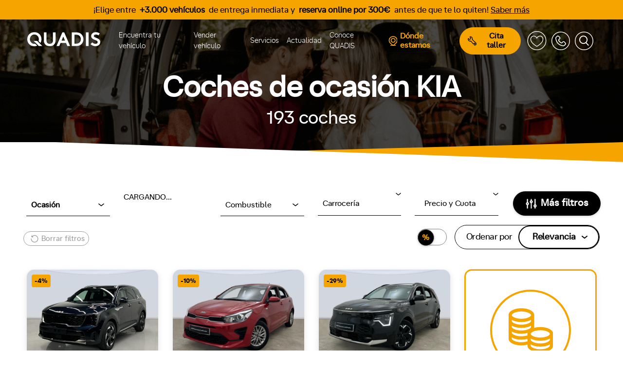

--- FILE ---
content_type: text/css
request_url: https://www.quadis.es/build/assets/SvgLabel-8bcc17f1.css
body_size: 292
content:
.tag-electrico[data-v-9ac83506]{background:#62bfb5}.tag-hibrido-enchufable-phev[data-v-9ac83506]{background:#8d98d0}.tag-gasolina[data-v-9ac83506]{background:#5d995f}.tag-diesel[data-v-9ac83506]{background:#3c3a3a}.tag-hibrido[data-v-9ac83506]{background:#3c41c0}.tag[data-v-9ac83506]{color:#fff;display:inline-block;margin:0 4px 4px 0;padding:4px 10px;border-radius:50px;font-size:10px;font-weight:400;text-transform:uppercase;align-items:center;align-content:center}


--- FILE ---
content_type: text/css
request_url: https://www.quadis.es/build/assets/ContactVehicleModal-bf3345f5.css
body_size: 208
content:
.contact-modal-content[data-v-310c7596]{background:white}.car-card[data-v-310c7596]:hover{box-shadow:none!important}@media (min-width: 990px){.contact-modal-body[data-v-310c7596]{width:53rem}}


--- FILE ---
content_type: application/javascript
request_url: https://www.quadis.es/build/assets/BookModal-9627bd3a.js
body_size: 2882
content:
import{C as g}from"./Car-1bccb578.js";import{x as m,b as l,k,l as x,c as i,d as s,m as r,g as d,v as n,q as w,t as v,C as _,G as b,T as S}from"./vendor-86a7cb37.js";import{_ as C}from"./_plugin-vue_export-helper-c27b6911.js";const E={components:{Car:g},data(){return{isVisible:!1,submitErrors:!1,isSubmited:"No",step:"datos",vehicleid:"",vehicle:null,type:"0",subtype:"0",formData:{name:"",surname:"",tel:"",email:"",call_time:"",checkbox:!1}}},props:{button:{type:String,default:"btn_quadis_reservar"},show:{type:String,default:"false"}},mounted(){this.bindButtonClickEvent(),this.autoShowModalIfShowModal(),this.loadExternalScript("/rxp-hpp.js").then(()=>{}).catch(o=>{console.error("Failed to load external script",o)})},methods:{bindButtonClickEvent(){var o=this;$(document).on("click","."+o.button,function(){o.vehicleid=$(this).attr("id"),o.showModal()})},autoShowModalIfShowModal(){if(this.show=="true"){var o=$("."+this.button);o.length&&(this.vehicleid=o.attr("id"),this.showModal())}},showModal(){var o=this;this.vehicle=null,this.step="datos",$.ajax({url:"/api/vehicles/findById/"+o.vehicleid,method:"GET",processData:!1,contentType:!1,success:function(e){var c,a;switch(o.vehicle=e.vehicle,(a=(c=o.vehicle)==null?void 0:c.type)==null?void 0:a.name){case"Nuevo":case"Nuevos en stock":case"Nueva":case"Nuevas en stock":o.type="1",o.subtype="57";break;case"De ocasión":o.type="5",o.subtype="58";break;case"KM0 / Gerencia":o.type="9",o.subtype="59";break}o.isLoading=!1}}),$("body,html").css("overflow","hidden"),this.isVisible=!0},hideModal(){$("body,html").css("overflow","auto"),this.isVisible=!1},changeStep(o){if(o!=="No"&&o!=="Error"){this.step="pagar";var e=this;$.ajax({url:"/reservar/requestReserva/"+e.vehicle.normalizedDealerId+"/"+o,method:"GET",success:function(c){RealexHpp.setHppUrl("https://hpp.addonpayments.com/pay"),RealexHpp.embedded.init("autoload","iframeId","/reservar/responseReserva/"+e.vehicle.normalizedDealerId+"/"+o,JSON.parse(c))}})}},loadExternalScript(o){return new Promise((e,c)=>{const a=document.createElement("script");a.src=o,a.onload=()=>e(),a.onerror=()=>c(new Error(`Script load error for ${o}`)),document.head.appendChild(a)})}}},I={key:0,id:"contact-modal",class:"quadis-modal"},M={class:"row text-right"},D={class:"contact-modal-body"},N={class:"contact-modal-content h-100 p-2"},q={class:"modal-content px-1 px-md-3 px-lg-1 h-100 mx-auto text-left"},B={class:"mx-auto px-0 px-md-5"},T={class:"mx-3 pt-3 pt-md-0"},V={key:0,class:"contact-modal-list-title d-block text-center"},P={key:1,class:"contact-modal-list-title-2 d-block text-center px-3"},z={key:0},R={key:1},G={class:"row w-100"},j={class:"steps w-100 pt-4"},H={class:"done"},A={key:0},F={key:1},J={class:"row d-lg-flex"},K={key:0,class:"d-none d-lg-block col-5 px-0 pb-3"},L={class:"car-card h-100 float-right",style:{"max-height":"25rem","max-width":"20rem"}},O={class:"col"},U={class:"px-4 px-lg-5"},Q={key:0,class:"contact-modal-bullet-list px-lg-4"},W={class:"pt-2 pb-3"},X={key:0},Y={key:1},Z={key:2},ee={key:1,class:"contact-modal-bullet-list px-lg-4"},se={class:"pb-3 pt-2"},te={class:"contact-modal-bullet-list-number"},oe={key:0},le={key:1},ie={key:2},ne={class:"pb-4"},ae={class:"contact-modal-bullet-list-number"},ce={class:""},re={class:"contact-modal-bullet-list-number"},de={class:"pt-2 book-modal-form"},pe={class:"px-lg-4 pb-4"};function me(o,e,c,a,t,h){const p=m("svg-icon"),y=m("Car"),f=m("modal-form");return l(),k(S,null,{default:x(()=>{var u;return[t.isVisible&&t.vehicle?(l(),i("div",I,[s("div",M,[s("span",{class:"w-100 pr-5 position-relative float-right contact-modal-close",onClick:e[0]||(e[0]=he=>h.hideModal())},[r(p,{icon:"cross",color:"black"})])]),s("div",D,[s("div",N,[s("div",q,[s("div",B,[s("div",T,[t.step=="datos"?(l(),i("span",V,"Estás a un paso de reservar este vehículo")):d("",!0),t.step=="pagar"?(l(),i("span",P,[e[1]||(e[1]=n("Ahora solo tienes que pagar ")),t.vehicle.segment=="motorcycle"?(l(),i("span",z,"100€ por la reserva de tu moto")):(l(),i("span",R,"300€ por la reserva de tu coche"))])):d("",!0),s("div",G,[s("ol",j,[s("li",H,[t.vehicle.segment=="motorcycle"?(l(),i("span",A," Elige moto ")):(l(),i("span",F,"Elige coche"))]),e[3]||(e[3]=s("li",{class:"done"},[s("span",{class:"d-block d-lg-none"},"Datos"),s("span",{class:"d-none d-lg-block"},"Datos personales")],-1)),s("li",{class:w({done:t.step=="pagar"})},e[2]||(e[2]=[s("span",null,"Pago",-1)]),2)])])])]),s("div",J,[t.vehicle?(l(),i("div",K,[s("div",L,[r(y,{type:"",vehicle:t.vehicle,showbuttons:"false"},null,8,["vehicle"])])])):d("",!0),s("div",O,[s("div",U,[e[13]||(e[13]=s("span",{class:"contact-modal-list-subtitle"},"¿Cómo funciona el proceso de reserva?",-1)),t.step=="datos"?(l(),i("ul",Q,[s("li",W,[e[4]||(e[4]=s("span",{class:"contact-modal-bullet-list-number"},"1",-1)),e[5]||(e[5]=n(" Completa tus datos y realiza un pago de ")),t.vehicle.customPrice>0?(l(),i("span",X,v(t.vehicle.customPrice)+"€",1)):t.vehicle.segment=="motorcycle"?(l(),i("span",Y,"100€")):(l(),i("span",Z,"300€")),e[6]||(e[6]=n(", que se descontará del total. "))]),e[7]||(e[7]=s("li",{class:"pb-4 pt-1"},[s("span",{class:"contact-modal-bullet-list-number"},"2"),n(" Si decides cancelar, te reembolsamos el dinero. ")],-1)),e[8]||(e[8]=s("li",{class:""},[s("span",{class:"contact-modal-bullet-list-number"},"3"),n(" Tras el pago, un comercial te contactará para poder continuar con la compra. ")],-1))])):d("",!0),t.step=="pagar"?(l(),i("ul",ee,[s("li",se,[s("span",te,[r(p,{icon:"check"})]),e[9]||(e[9]=n(" Completa tus datos y realiza un pago de ")),t.vehicle.customPrice>0?(l(),i("span",oe,v(t.vehicle.customPrice)+"€",1)):t.vehicle.segment=="motorcycle"?(l(),i("span",le,"100€")):(l(),i("span",ie,"300€")),e[10]||(e[10]=n(", que se descontará del total. "))]),s("li",ne,[s("span",ae,[r(p,{icon:"check"})]),e[11]||(e[11]=n(" Si decides cancelar, te reembolsamos el dinero. "))]),s("li",ce,[s("span",re,[r(p,{icon:"check"})]),e[12]||(e[12]=n(" Tras el pago, un comercial te contactará para poder continuar con la compra. "))])])):d("",!0)]),_(s("div",de,[r(f,{onIsSubmited:h.changeStep,type:t.type,subtype:t.subtype,title:"Datos personales",name_input:"req",tel_input:"req",email_input:"req",checkbox_input:"",vehicleid:t.vehicleid,make:t.vehicle.make,model:t.vehicle.model,version:t.vehicle.version,license_plate:t.vehicle.registrationPlate,vehicle_type:t.vehicle.type.id,concesionarioid:t.vehicle.normalizedDealerId,vogestid:((u=t.vehicle)==null?void 0:u.vogestId)??0,esfurgoneta:t.vehicle.segment!="car",submit_text:"Siguiente",twosteps_form:"true",addonpayments:"true",name_form:"Reservar"},null,8,["onIsSubmited","type","subtype","vehicleid","make","model","version","license_plate","vehicle_type","concesionarioid","vogestid","esfurgoneta"])],512),[[b,t.step=="datos"]]),_(s("div",pe,e[14]||(e[14]=[s("iframe",{id:"iframeId",frameBorder:"0",name:"iframeId",style:{width:"100%",height:"500px"}},null,-1)]),512),[[b,t.step=="pagar"]])])])])])])])):d("",!0)]}),_:1})}const be=C(E,[["render",me],["__scopeId","data-v-dfb0bb55"]]);export{be as default};


--- FILE ---
content_type: application/javascript
request_url: https://www.quadis.es/build/assets/mmenu-dfe3e659.js
body_size: 10867
content:
(function(O){var P={};function v(h){if(P[h])return P[h].exports;var f=P[h]={i:h,l:!1,exports:{}};return O[h].call(f.exports,f,f.exports,v),f.l=!0,f.exports}v.m=O,v.c=P,v.d=function(h,f,u){v.o(h,f)||Object.defineProperty(h,f,{enumerable:!0,get:u})},v.r=function(h){typeof Symbol<"u"&&Symbol.toStringTag&&Object.defineProperty(h,Symbol.toStringTag,{value:"Module"}),Object.defineProperty(h,"__esModule",{value:!0})},v.t=function(h,f){if(1&f&&(h=v(h)),8&f||4&f&&typeof h=="object"&&h&&h.__esModule)return h;var u=Object.create(null);if(v.r(u),Object.defineProperty(u,"default",{enumerable:!0,value:h}),2&f&&typeof h!="string")for(var E in h)v.d(u,E,(function(w){return h[w]}).bind(null,E));return u},v.n=function(h){var f=h&&h.__esModule?function(){return h.default}:function(){return h};return v.d(f,"a",f),f},v.o=function(h,f){return Object.prototype.hasOwnProperty.call(h,f)},v.p="",v(v.s=0)})([function(O,P,v){v.r(P);var h={hooks:{},navbar:{add:!0,title:"Menu",titleLink:"parent"},slidingSubmenus:!0},f={classNames:{divider:"Divider",nolistview:"NoListview",nopanel:"NoPanel",panel:"Panel",selected:"Selected",vertical:"Vertical"},language:null,panelNodetype:["ul","ol","div"],screenReader:{closeSubmenu:"Close submenu",openSubmenu:"Open submenu",toggleSubmenu:"Toggle submenu"}};const u=(s,e)=>{E(s)!="object"&&(s={}),E(e)!="object"&&(e={});for(let t in e)e.hasOwnProperty(t)&&(s[t]===void 0?s[t]=e[t]:E(s[t])=="object"&&u(s[t],e[t]));return s},E=s=>({}).toString.call(s).match(/\s([a-zA-Z]+)/)[1].toLowerCase(),w=()=>"mm-"+V++;let V=0;const R=s=>s.slice(0,9)=="mm-clone-"?s:"mm-clone-"+s,j=s=>s.slice(0,9)=="mm-clone-"?s.slice(9):s,S={},L=(s,e)=>{S[e]===void 0&&(S[e]={}),u(S[e],s)};var U={"Close submenu":"بستن زیرمنو",Menu:"منو","Open submenu":"بازکردن زیرمنو","Toggle submenu":"سوییچ زیرمنو"},Y={"Close submenu":"Submenu sluiten",Menu:"Menu","Open submenu":"Submenu openen","Toggle submenu":"Submenu wisselen"},K={"Close submenu":"Fechar submenu",Menu:"Menu","Open submenu":"Abrir submenu","Toggle submenu":"Alternar submenu"},G={"Close submenu":"Закрыть подменю",Menu:"Меню","Open submenu":"Открыть подменю","Toggle submenu":"Переключить подменю"},X={"Close submenu":"Zatvoriť submenu",Menu:"Menu","Open submenu":"Otvoriť submenu","Toggle submenu":"Prepnúť submenu"};const d=s=>{const e=s.split("."),t=document.createElement(e.shift());return t.classList.add(...e),t},m=(s,e)=>e.length?[].slice.call(s.querySelectorAll(e)):[],c=(s,e)=>{const t=Array.prototype.slice.call(s.children);return e?t.filter(n=>n.matches(e)):t},B=s=>s.filter(e=>!e.matches(".mm-hidden")),D=s=>{let e=[];return B(s).forEach(t=>{e.push(...c(t,"a.mm-listitem__text"))}),e.filter(t=>!t.matches(".mm-btn--next"))},k=(s,e,t)=>{s.matches("."+e)&&s.classList.add(t)};let M={};const T=(s,e,t)=>{typeof s=="number"&&(s="(min-width: "+s+"px)"),M[s]=M[s]||[],M[s].push({yes:e,no:t})},F=(s,e)=>{var t=e.matches?"yes":"no";for(let n=0;n<M[s].length;n++)M[s][n][t]()};var C,N,A,H=function(s,e,t){if(!e.has(s))throw new TypeError("attempted to set private field on non-instance");return e.set(s,t),t},I=function(s,e){if(!e.has(s))throw new TypeError("attempted to get private field on non-instance");return e.get(s)};L({"Close submenu":"Untermenü schließen",Menu:"Menü","Open submenu":"Untermenü öffnen","Toggle submenu":"Untermenü wechseln"},"de"),L(U,"fa"),L(Y,"nl"),L(K,"pt_br"),L(G,"ru"),L(X,"sk");class b{constructor(e,t,n){return C.set(this,void 0),N.set(this,void 0),A.set(this,void 0),this.opts=u(t,h),this.conf=u(n,f),this._api=["i18n","bind","openPanel","closePanel","setSelected"],this.node={},this.hook={},this.node.menu=typeof e=="string"?document.querySelector(e):e,typeof this._deprecatedWarnings=="function"&&this._deprecatedWarnings(),this.trigger("init:before"),this._initObservers(),this._initAddons(),this._initHooks(),this._initAPI(),this._initMenu(),this._initPanels(),this._initOpened(),(()=>{for(let i in M){let a=window.matchMedia(i);F(i,a),a.onchange=o=>{F(i,a)}}})(),this.trigger("init:after"),this}openPanel(e,t=!0,n=!0){if(e){if(e.matches(".mm-panel")||(e=e.closest(".mm-panel")),this.trigger("openPanel:before",[e,{animation:t,setfocus:n}]),e.parentElement.matches(".mm-listitem--vertical"))e.parentElement.classList.add("mm-listitem--opened");else{const i=c(this.node.pnls,".mm-panel--opened")[0];e.matches(".mm-panel--parent")&&i&&i.classList.add("mm-panel--highest");const a=["mm-panel--opened","mm-panel--parent"],o=[];t?a.push("mm-panel--noanimation"):o.push("mm-panel--noanimation"),c(this.node.pnls,".mm-panel").forEach(l=>{l.classList.add(...o),l.classList.remove(...a),l!==i&&l.classList.remove("mm-panel--highest")}),e.classList.add("mm-panel--opened");let r=m(this.node.pnls,"#"+e.dataset.mmParent)[0];for(;r;)r=r.closest(".mm-panel"),r.classList.add("mm-panel--parent"),r=m(this.node.pnls,"#"+r.dataset.mmParent)[0];n&&this.node.pnls.focus()}this.trigger("openPanel:after",[e,{animation:t,setfocus:n}])}}closePanel(e,t=!0,n=!0){if(e&&e.matches(".mm-panel--opened")){if(this.trigger("closePanel:before",[e]),e.parentElement.matches(".mm-listitem--vertical"))e.parentElement.classList.remove("mm-listitem--opened");else if(e.dataset.mmParent){const i=m(this.node.pnls,"#"+e.dataset.mmParent)[0];this.openPanel(i,t,n)}else{const i=c(this.node.pnls,".mm-panel--parent").pop();if(i&&i!==e)this.openPanel(i,t,n);else{const a=c(this.node.pnls,".mm-panel")[0];a&&a!==e&&this.openPanel(a,t,n)}}this.trigger("closePanel:after",[e])}}togglePanel(e){let t="openPanel";(e.parentElement.matches(".mm-listitem--opened")||e.matches(".mm-panel--opened"))&&(t="closePanel"),this[t](e)}setSelected(e){this.trigger("setSelected:before",[e]),m(this.node.menu,".mm-listitem--selected").forEach(t=>{t.classList.remove("mm-listitem--selected")}),e.classList.add("mm-listitem--selected"),this.trigger("setSelected:after",[e])}bind(e,t){this.hook[e]=this.hook[e]||[],this.hook[e].push(t)}trigger(e,t){if(this.hook[e])for(var n=0,i=this.hook[e].length;n<i;n++)this.hook[e][n].apply(this,t)}_initObservers(){H(this,C,new MutationObserver(e=>{e.forEach(t=>{t.addedNodes.forEach(n=>{n.matches(this.conf.panelNodetype.join(", "))&&this._initListview(n)})})})),H(this,N,new MutationObserver(e=>{e.forEach(t=>{t.addedNodes.forEach(n=>{this._initListitem(n)})})})),H(this,A,new MutationObserver(e=>{e.forEach(t=>{t.addedNodes.forEach(n=>{n!=null&&n.matches(this.conf.panelNodetype.join(", "))&&this._initSubPanel(n)})})}))}_initAPI(){const e=this;this.API={},this._api.forEach(t=>{this.API[t]=function(){return e[t].apply(e,arguments)}}),this.node.menu.mmApi=this.API}_initHooks(){for(let e in this.opts.hooks)this.bind(e,this.opts.hooks[e])}_initAddons(){this.trigger("initAddons:before");for(let e in b.addons)b.addons[e].call(this);this.trigger("initAddons:after")}_initMenu(){this.trigger("initMenu:before"),this.node.wrpr=this.node.wrpr||this.node.menu.parentElement,this.node.wrpr.classList.add("mm-wrapper"),this.node.menu.classList.add("mm-menu"),this.node.menu.id=this.node.menu.id||w(),this.node.menu.setAttribute("tabindex","-1");const e=c(this.node.menu).filter(t=>t.matches(this.conf.panelNodetype.join(", ")));this.node.pnls=d("div.mm-panels"),this.node.menu.append(this.node.pnls),this.node.pnls.setAttribute("tabindex","-1"),e.forEach(t=>{this._initPanel(t)}),this.trigger("initMenu:after")}_initPanels(){this.trigger("initPanels:before"),this.node.menu.addEventListener("click",e=>{var t,n;const i=((n=(t=e.target)===null||t===void 0?void 0:t.closest("a[href]"))===null||n===void 0?void 0:n.getAttribute("href"))||"";if(i.slice(0,1)==="#")try{const a=m(this.node.menu,i)[0];a&&(e.preventDefault(),this.togglePanel(a))}catch{}},{capture:!0}),this.trigger("initPanels:after")}_initPanel(e){var t;if(!e.matches(".mm-panel")&&(k(e,this.conf.classNames.panel,"mm-panel"),k(e,this.conf.classNames.nopanel,"mm-nopanel"),!e.matches(".mm-nopanel"))){if(this.trigger("initPanel:before",[e]),e.id=e.id||w(),e.matches("ul, ol")){const n=d("div");n.id=e.id,e.removeAttribute("id"),[].slice.call(e.classList).filter(i=>i.slice(0,3)==="mm-").forEach(i=>{n.classList.add(i),e.classList.remove(i)}),Object.keys(e.dataset).filter(i=>i.slice(0,2)==="mm").forEach(i=>{n.dataset[i]=e.dataset[i],delete e.dataset[i]}),e.before(n),n.append(e),e=n}return e.classList.add("mm-panel"),!((t=e.parentElement)===null||t===void 0)&&t.matches(".mm-listitem--vertical")||this.node.pnls.append(e),this._initNavbar(e),c(e,"ul, ol").forEach(n=>{this._initListview(n)}),I(this,C).observe(e,{childList:!0}),this.trigger("initPanel:after",[e]),e}}_initNavbar(e){if(c(e,".mm-navbar").length)return;let t=null,n=null;if(e.dataset.mmParent)for(t=m(this.node.pnls,"#"+e.dataset.mmParent)[0],n=t.closest(".mm-panel");n.closest(".mm-listitem--vertical");)n=n.parentElement.closest(".mm-panel");if(t!=null&&t.matches(".mm-listitem--vertical"))return;this.trigger("initNavbar:before",[e]);const i=d("div.mm-navbar");if(this.opts.navbar.add||i.classList.add("mm-hidden"),n){const p=d("a.mm-btn.mm-btn--prev.mm-navbar__btn");p.href="#"+n.id,p.title=this.i18n(this.conf.screenReader.closeSubmenu),i.append(p)}let a=null;t?a=c(t,".mm-listitem__text")[0]:n&&(a=m(n,'a[href="#'+e.id+'"]')[0]);const o=d("a.mm-navbar__title");switch(o.tabIndex=-1,o.ariaHidden="true",this.opts.navbar.titleLink){case"anchor":a&&(o.href=a.getAttribute("href"));break;case"parent":n&&(o.href="#"+n.id)}const r=d("span");var l;r.innerHTML=e.dataset.mmTitle||((l=a)?[].slice.call(l.childNodes).filter(p=>p.nodeType===Node.TEXT_NODE).map(p=>p.nodeValue.trim()).join(" "):"")||this.i18n(this.opts.navbar.title)||this.i18n("Menu"),e.prepend(i),i.append(o),o.append(r),this.trigger("initNavbar:after",[e])}_initListview(e){["htmlulistelement","htmlolistelement"].includes(E(e))&&(e.matches(".mm-listview")||(k(e,this.conf.classNames.nolistview,"mm-nolistview"),e.matches(".mm-nolistview")||(this.trigger("initListview:before",[e]),e.classList.add("mm-listview"),c(e).forEach(t=>{this._initListitem(t)}),I(this,N).observe(e,{childList:!0}),this.trigger("initListview:after",[e]))))}_initListitem(e){["htmllielement"].includes(E(e))&&(e.matches(".mm-listitem")||(k(e,this.conf.classNames.divider,"mm-divider"),e.matches(".mm-divider")||(this.trigger("initListitem:before",[e]),e.classList.add("mm-listitem"),k(e,this.conf.classNames.selected,"mm-listitem--selected"),c(e,"a, span").forEach(t=>{t.classList.add("mm-listitem__text")}),c(e,this.conf.panelNodetype.join(", ")).forEach(t=>{this._initSubPanel(t)}),I(this,A).observe(e,{childList:!0}),this.trigger("initListitem:after",[e]))))}_initSubPanel(e){if(e.matches(".mm-panel"))return;const t=e.parentElement;(e.matches("."+this.conf.classNames.vertical)||!this.opts.slidingSubmenus)&&t.classList.add("mm-listitem--vertical"),t.id=t.id||w(),e.id=e.id||w(),t.dataset.mmChild=e.id,e.dataset.mmParent=t.id;let n=c(t,".mm-btn")[0];n||(n=d("a.mm-btn.mm-btn--next.mm-listitem__btn"),c(t,"a, span").forEach(i=>{i.matches("span")?(n.classList.add("mm-listitem__text"),n.innerHTML=i.innerHTML,t.insertBefore(n,i.nextElementSibling),i.remove()):t.insertBefore(n,i.nextElementSibling)}),n.title=this.i18n(this.conf.screenReader[t.matches(".mm-listitem--vertical")?"toggleSubmenu":"openSubmenu"])),n.href="#"+e.id,this._initPanel(e)}_initOpened(){this.trigger("initOpened:before");const e=m(this.node.pnls,".mm-listitem--selected").pop();let t=c(this.node.pnls,".mm-panel")[0];e&&(this.setSelected(e),t=e.closest(".mm-panel")),this.openPanel(t,!1,!1),this.trigger("initOpened:after")}i18n(e){return((t,n)=>typeof n=="string"&&S[n]!==void 0&&S[n][t]||t)(e,this.conf.language)}static i18n(e={},t=""){if(!e||!t)return S;L(e,t)}}C=new WeakMap,N=new WeakMap,A=new WeakMap,b.addons={},b.node={},b.vars={};var J={use:!0,position:"left"},Q={clone:!1,menu:{insertMethod:"prepend",insertSelector:"body"},page:{nodetype:"div",selector:null,noSelector:[]},screenReader:{closeMenu:"Close menu",openMenu:"Open menu"}};b.prototype.open=function(){this.node.menu.matches(".mm-menu--opened")||(this.trigger("open:before"),this.node.wrpr.classList.add("mm-wrapper--opened"),this.node.menu.classList.add("mm-menu--opened"),this.node.wrpr.classList.add("mm-wrapper--opened"),this.node.menu.focus(),this.trigger("open:after"))},b.prototype.close=function(){var s;this.node.menu.matches(".mm-menu--opened")&&(this.trigger("close:before"),this.node.menu.classList.remove("mm-menu--opened"),this.node.wrpr.classList.remove("mm-wrapper--opened"),(s=document.querySelector(`[href="#${this.node.menu.id}"]`)||this.node.page||null)===null||s===void 0||s.focus(),this.trigger("close:after"))},b.prototype.setPage=function(s){var e=this.conf.offCanvas;if(!s){let t=typeof e.page.selector=="string"?m(document.body,e.page.selector):c(document.body,e.page.nodetype);if(t=t.filter(n=>!n.matches(".mm-menu, .mm-wrapper__blocker")),e.page.noSelector.length&&(t=t.filter(n=>!n.matches(e.page.noSelector.join(", ")))),t.length>1){let n=d("div");t[0].before(n),t.forEach(i=>{n.append(i)}),t=[n]}s=t[0]}this.trigger("setPage:before",[s]),s.setAttribute("tabindex","-1"),s.classList.add("mm-page","mm-slideout"),s.id=s.id||w(),b.node.blck.setAttribute("href","#"+s.id),b.node.page=s,this.trigger("setPage:after",[s])};var ee={fix:!0};const $="ontouchstart"in window||!!navigator.msMaxTouchPoints||!1;var te={close:!1,open:!1},ne={add:!1},se={use:!1,top:[],bottom:[],position:"left",type:"default"},ie={add:!1,blockPanel:!0,visible:3},ae={breadcrumbs:{separator:"/",removeFirst:!1}};function x(){this.opts.navbars=this.opts.navbars||[],this.conf.navbars=this.conf.navbars||{},u(this.conf.navbars,ae);let s=this.opts.navbars;if(s!==void 0&&(s instanceof Array||(s=[s]),s.length)){var e={};s.forEach(t=>{if(!(t=function(r){return typeof r=="boolean"&&r&&(r={}),typeof r!="object"&&(r={}),r.content===void 0&&(r.content=["prev","title"]),r.content instanceof Array||(r.content=[r.content]),r.use===void 0&&(r.use=!0),r}(t)).use)return;const n=d("div.mm-navbar");let{position:i}=t;i!=="bottom"&&(i="top"),e[i]||(e[i]=d("div.mm-navbars.mm-navbars--"+i)),e[i].append(n);for(let r=0,l=t.content.length;r<l;r++){const p=t.content[r];if(typeof p=="string"){const g=x.navbarContents[p];if(typeof g=="function")g.call(this,n);else{let y=d("span");y.innerHTML=p;const _=c(y);_.length==1&&(y=_[0]),n.append(y)}}else n.append(p)}if(typeof t.type=="string"){const r=x.navbarTypes[t.type];typeof r=="function"&&r.call(this,n)}let a=()=>{n.classList.remove("mm-hidden")},o=()=>{n.classList.add("mm-hidden")};typeof t.use=="boolean"?this.bind("initMenu:after",a):T(t.use,a,o)}),this.bind("initMenu:after",()=>{for(let t in e)this.node.pnls[t=="bottom"?"after":"before"](e[t])})}}x.navbarContents={breadcrumbs:function(s){var e=d("div.mm-navbar__breadcrumbs");s.append(e),this.bind("initNavbar:after",t=>{if(!t.querySelector(".mm-navbar__breadcrumbs")){c(t,".mm-navbar")[0].classList.add("mm-hidden");for(var n=[],i=d("span.mm-navbar__breadcrumbs"),a=t,o=!0;a;){if(!(a=a.closest(".mm-panel")).parentElement.matches(".mm-listitem--vertical")){let r=m(a,".mm-navbar__title span")[0];if(r){let l=r.textContent;l.length&&n.unshift(o?`<span>${l}</span>`:`<a 
                                    href="#${a.id}" 
                                    title="${this.i18n(this.conf.screenReader.openSubmenu)}"
                                    >${l}</a>`)}o=!1}a=m(this.node.pnls,"#"+a.dataset.mmParent)[0]}this.conf.navbars.breadcrumbs.removeFirst&&n.shift(),i.innerHTML=n.join('<span class="mm-separator">'+this.conf.navbars.breadcrumbs.separator+"</span>"),c(t,".mm-navbar")[0].append(i)}}),this.bind("openPanel:before",t=>{var n=t.querySelector(".mm-navbar__breadcrumbs");e.innerHTML=n?n.innerHTML:""})},close:function(s){const e=d("a.mm-btn.mm-btn--close.mm-navbar__btn");e.title=this.i18n(this.conf.offCanvas.screenReader.closeMenu),s.append(e),this.bind("setPage:after",t=>{e.href="#"+t.id})},prev:function(s){let e=d("a.mm-btn.mm-hidden");s.append(e),this.bind("initNavbar:after",t=>{c(t,".mm-navbar")[0].classList.add("mm-hidden")}),this.bind("openPanel:before",t=>{if(t.parentElement.matches(".mm-listitem--vertical"))return;e.classList.add("mm-hidden");const n=t.querySelector(".mm-navbar__btn.mm-btn--prev");if(n){const i=n.cloneNode(!0);e.after(i),e.remove(),e=i}})},searchfield:function(s){let e=d("div.mm-navbar__searchfield");e.id=w(),s.append(e),this.opts.searchfield=this.opts.searchfield||{},this.opts.searchfield.add=!0,this.opts.searchfield.addTo="#"+e.id},title:function(s){let e=d("a.mm-navbar__title");s.append(e),this.bind("openPanel:before",t=>{if(t.parentElement.matches(".mm-listitem--vertical"))return;const n=t.querySelector(".mm-navbar__title");if(n){const i=n.cloneNode(!0);e.after(i),e.remove(),e=i}})}},x.navbarTypes={tabs:function(s){function e(t){const n=c(s,`.mm-navbar__tab[href="#${t.id}"]`)[0];if(n)n.classList.add("mm-navbar__tab--selected"),n.ariaExpanded="true";else{const i=m(this.node.pnls,"#"+t.dataset.mmParent)[0];i&&e.call(this,i.closest(".mm-panel"))}}s.classList.add("mm-navbar--tabs"),s.closest(".mm-navbars").classList.add("mm-navbars--has-tabs"),c(s,"a").forEach(t=>{t.classList.add("mm-navbar__tab")}),this.bind("openPanel:before",t=>{c(s,"a").forEach(n=>{n.classList.remove("mm-navbar__tab--selected"),n.ariaExpanded="false"}),e.call(this,t)}),this.bind("initPanels:after",()=>{s.addEventListener("click",t=>{var n,i,a;const o=(i=(n=t.target)===null||n===void 0?void 0:n.closest(".mm-navbar__tab"))===null||i===void 0?void 0:i.getAttribute("href");try{(a=m(this.node.pnls,o+".mm-panel")[0])===null||a===void 0||a.classList.add("mm-panel--noanimation")}catch{}},{capture:!0})})}};var oe={scroll:!1,update:!1},re={scrollOffset:0,updateOffset:50},le={add:!1,addTo:"panels",noResults:"No results found.",placeholder:"Search",searchIn:"panels",splash:"",title:"Search"},me={cancel:!0,clear:!0,form:{},input:{},panel:{},submit:!1},ce={cancel:"انصراف","Cancel searching":"لغو جستجو","Clear searchfield":"پاک کردن فیلد جستجو","No results found.":"نتیجه‌ای یافت نشد.",Search:"جستجو"},de={cancel:"annuleren","Cancel searching":"Zoeken annuleren","Clear searchfield":"Zoekveld leeg maken","No results found.":"Geen resultaten gevonden.",Search:"Zoeken"},he={cancel:"cancelar","Cancel searching":"Cancelar pesquisa","Clear searchfield":"Limpar campo de pesquisa","No results found.":"Nenhum resultado encontrado.",Search:"Buscar"},pe={cancel:"отменить","Cancel searching":"Отменить поиск","Clear searchfield":"Очистить поле поиска","No results found.":"Ничего не найдено.",Search:"Найти"},ue={cancel:"zrušiť","Cancel searching":"Zrušiť vyhľadávanie","Clear searchfield":"Vymazať pole vyhľadávania","No results found.":"Neboli nájdené žiadne výsledky.",Search:"Vyhľadávanie"};L({cancel:"abbrechen","Cancel searching":"Suche abbrechen","Clear searchfield":"Suchfeld löschen","No results found.":"Keine Ergebnisse gefunden.",Search:"Suche"},"de"),L(ce,"fa"),L(de,"nl"),L(he,"pt_br"),L(pe,"ru"),L(ue,"sk");const fe=function(){const s=this.opts.searchfield,e=this.conf.searchfield;let t=c(this.node.pnls,".mm-panel--search")[0];return t||(t=d("div.mm-panel--search"),q(t,e.panel),s.title.length&&(t.dataset.mmTitle=this.i18n(s.title)),t.append(d("ul")),this._initPanel(t),t)},Z=function(s){const e=this.opts.searchfield;if(s.matches(e.addTo)){const t=s.matches(".mm-panel--search");if(!m(s,".mm-searchfield").length){const n=W.call(this,t);t&&n.classList.add("mm-searchfield--cancelable"),s.prepend(n),z.call(this,n)}}if(e.splash.length&&s.matches(".mm-panel--search")&&!m(s,".mm-panel__splash").length){const t=d("div.mm-panel__splash");t.innerHTML=e.splash,s.append(t)}if(e.noResults.length&&!m(s,".mm-panel__noresults").length){const t=d("div.mm-panel__noresults");t.innerHTML=this.i18n(e.noResults),s.append(t)}},W=function(s=!1){const e=this.opts.searchfield,t=this.conf.searchfield,n=d("form.mm-searchfield");q(n,t.form);const i=d("div.mm-searchfield__input");n.append(i);const a=d("input");if(i.append(a),a.type="text",a.autocomplete="off",a.placeholder=this.i18n(e.placeholder),a.setAttribute("aria-label",this.i18n(e.placeholder)),q(a,t.input),t.submit){const o=d("button.mm-btnreset.mm-btn.mm-btn--next.mm-searchfield__btn");o.type="submit",i.append(o)}else if(t.clear){const o=d("button.mm-btnreset.mm-btn.mm-btn--close.mm-searchfield__btn");o.type="reset",o.title=this.i18n("Clear searchfield"),i.append(o),n.addEventListener("reset",()=>{window.requestAnimationFrame(()=>{a.dispatchEvent(new Event("input"))})})}if(t.cancel&&s){const o=d("a.mm-searchfield__cancel");o.href="#",o.title=this.i18n("Cancel searching"),o.textContent=this.i18n("cancel"),n.append(o),o.addEventListener("click",()=>{this.closePanel(c(this.node.pnls,".mm-panel--search")[0],!1)})}return n},z=function(s){const e=this.opts.searchfield,t=s.closest(".mm-panel")||m(this.node.pnls,".mm-panel--search")[0],n=m(s,"input")[0];let i=t.matches(".mm-panel--search")?m(this.node.pnls,e.searchIn):[t];i=i.filter(o=>!o.matches(".mm-panel--search"));const a=()=>{const o=n.value.toLowerCase().trim(),r=[];if(i.forEach(l=>{l.scrollTop=0,r.push(...m(l,".mm-listitem"))}),o.length){this.trigger("search:before"),s.classList.add("mm-searchfield--searching"),t.classList.add("mm-panel--searching"),r.forEach(p=>{const g=c(p,".mm-listitem__text")[0];var y;(!g||(y=g,Array.prototype.slice.call(y.childNodes).filter(_=>_.nodeType==3).map(_=>_.textContent).join(" ")).toLowerCase().indexOf(o)>-1)&&(p.dataset.mmSearchresult=o)});let l=0;l=t.matches(".mm-panel--search")?be(t,o,i):ge(o,i),t.classList[l==0?"add":"remove"]("mm-panel--noresults"),this.trigger("search:after")}else this.trigger("clear:before"),s.classList.remove("mm-searchfield--searching"),t.classList.remove("mm-panel--searching","mm-panel--noresults"),t.matches(".mm-panel--search")?(ve(t),e.splash||this.closePanel(t,!1,!1)):Le(i),this.trigger("clear:after")};n.addEventListener("input",a),a()},be=(s,e,t)=>{const n=m(s,".mm-listview")[0];n.innerHTML="";let i=0;return t.forEach(a=>{const o=m(a,`[data-mm-searchresult="${e}"]`);if(i+=o.length,o.length){const r=m(a,".mm-navbar__title")[0];if(r){const l=d("li.mm-divider");l.innerHTML=r.innerHTML,n.append(l)}o.forEach(l=>{n.append(l.cloneNode(!0))})}}),i},ve=s=>{m(s,".mm-listview")[0].innerHTML=""},ge=(s,e)=>{let t=0;return e.forEach(n=>{const i=m(n,`[data-mm-searchresult="${s}"]`);t+=i.length,i.length&&i.forEach(a=>{const o=((r,l)=>{let p=[],g=r.previousElementSibling;for(;g;)l&&!g.matches(l)||p.push(g),g=g.previousElementSibling;return p})(a,".mm-divider")[0];o&&(o.dataset.mmSearchresult=s)}),m(n,".mm-listitem, .mm-divider").forEach(a=>{a.classList[a.dataset.mmSearchresult===s?"remove":"add"]("mm-hidden")})}),t},Le=s=>{s.forEach(e=>{m(e,".mm-listitem, .mm-divider").forEach(t=>{t.classList.remove("mm-hidden")})})},q=(s,e)=>{e&&Object.keys(e).forEach(t=>{s[t]=e[t]})};var _e={add:!1,addTo:"panels"},Ee={current:!0,hover:!1,parent:!1},we={collapsed:{use:!1,blockMenu:!0},expanded:{use:!1,initial:"open"}};/*!
 * mmenu.js
 * mmenujs.com
 *
 * Copyright (c) Fred Heusschen
 * frebsite.nl
 */b.addons={offcanvas:function(){this.opts.offCanvas=this.opts.offCanvas||{},this.conf.offCanvas=this.conf.offCanvas||{};const s=u(this.opts.offCanvas,J),e=u(this.conf.offCanvas,Q);if(!s.use)return;const t=["left","left-front","right","right-front","top","bottom"];t.includes(s.position)||(s.position=t[0]),this._api.push("open","close","setPage"),b.node.blck||this.bind("initMenu:before",()=>{const n=d("a.mm-wrapper__blocker.mm-slideout");n.id=w(),n.title=this.i18n(e.screenReader.closeMenu),n.setAttribute("tabindex","-1"),document.querySelector(e.menu.insertSelector).append(n),b.node.blck=n}),this.bind("initMenu:before",()=>{e.clone&&(this.node.menu=this.node.menu.cloneNode(!0),this.node.menu.id&&(this.node.menu.id=R(this.node.menu.id)),m(this.node.menu,"[id]").forEach(n=>{n.id=R(n.id)})),this.node.wrpr=document.querySelector(e.menu.insertSelector),this.node.wrpr.classList.add("mm-wrapper--position-"+s.position),this.node.wrpr[e.menu.insertMethod](this.node.menu)}),this.bind("initMenu:after",()=>{this.setPage(b.node.page),this.node.menu.classList.add("mm-menu--offcanvas","mm-menu--position-"+s.position);let n=window.location.hash;if(n){let i=j(this.node.menu.id);i&&i==n.slice(1)&&setTimeout(()=>{this.open()},1e3)}}),document.addEventListener("click",n=>{var i;switch((i=n.target.closest("a"))===null||i===void 0?void 0:i.getAttribute("href")){case"#"+j(this.node.menu.id):n.preventDefault(),this.open();break;case"#"+j(b.node.page.id):n.preventDefault(),this.close()}}),document.addEventListener("keyup",n=>{n.key=="Escape"&&this.close()}),document.addEventListener("keyup",n=>{var i;n.key=="Tab"&&this.node.menu.matches(".mm-menu--opened")&&!(!((i=document.activeElement)===null||i===void 0)&&i.closest("#"+this.node.menu.id))&&(console.log(document.activeElement),this.close())})},scrollBugFix:function(){if(!$||!this.opts.offCanvas.use||(this.opts.scrollBugFix=this.opts.scrollBugFix||{},!u(this.opts.scrollBugFix,ee).fix))return;const s=(e=>{let t="",n=null;return e.addEventListener("touchstart",i=>{i.touches.length===1&&(t="",n=i.touches[0].pageY)}),e.addEventListener("touchend",i=>{i.touches.length===0&&(t="",n=null)}),e.addEventListener("touchmove",i=>{if(t="",n&&i.touches.length===1){const a=i.changedTouches[0].pageY;a>n?t="down":a<n&&(t="up"),n=a}}),{get:()=>t}})(this.node.menu);this.node.menu.addEventListener("scroll",e=>{e.preventDefault(),e.stopPropagation()},{passive:!1}),this.node.menu.addEventListener("touchmove",e=>{let t=e.target.closest(".mm-panel, .mm-iconbar__top, .mm-iconbar__bottom");t&&t.closest(".mm-listitem--vertical")&&(t=((n,i)=>{let a=[],o=n.parentElement;for(;o;)a.push(o),o=o.parentElement;return i?a.filter(r=>r.matches(i)):a})(t,".mm-panel").pop()),t?(t.scrollHeight===t.offsetHeight||t.scrollTop==0&&s.get()=="down"||t.scrollHeight==t.scrollTop+t.offsetHeight&&s.get()=="up")&&e.stopPropagation():e.stopPropagation()},{passive:!1}),this.bind("open:after",()=>{var e=c(this.node.pnls,".mm-panel--opened")[0];e&&(e.scrollTop=0)}),window.addEventListener("orientationchange",e=>{var t=c(this.node.pnls,".mm-panel--opened")[0];t&&(t.scrollTop=0,t.style["-webkit-overflow-scrolling"]="auto",t.style["-webkit-overflow-scrolling"]="touch")})},theme:function(){this.opts.theme=this.opts.theme||"light",this.bind("initMenu:after",()=>{this.node.menu.classList.add("mm-menu--theme-"+this.opts.theme)})},backButton:function(){if(this.opts.backButton=this.opts.backButton||{},!this.opts.offCanvas.use)return;const s=u(this.opts.backButton,te),e="#"+this.node.menu.id;if(s.close){var t=[];const n=()=>{t=[e],c(this.node.pnls,".mm-panel--opened, .mm-panel--parent").forEach(i=>{t.push("#"+i.id)})};this.bind("open:after",()=>{history.pushState(null,document.title,e)}),this.bind("open:after",n),this.bind("openPanel:after",n),this.bind("close:after",()=>{t=[],history.back(),history.pushState(null,document.title,location.pathname+location.search)}),window.addEventListener("popstate",i=>{if(this.node.menu.matches(".mm-menu--opened")&&t.length){var a=(t=t.slice(0,-1))[t.length-1];a==e?this.close():(this.openPanel(this.node.menu.querySelector(a)),history.pushState(null,document.title,e))}})}s.open&&window.addEventListener("popstate",n=>{this.node.menu.matches(".mm-menu--opened")||location.hash!=e||this.open()})},counters:function(){if(this.opts.counters=this.opts.counters||{},!u(this.opts.counters,ne).add)return;const s=t=>{const n=this.node.pnls.querySelector("#"+t.dataset.mmParent);if(!n)return;const i=n.querySelector(".mm-counter");if(!i)return;const a=[];c(t,".mm-listview").forEach(o=>{a.push(...c(o,".mm-listitem"))}),i.innerHTML=B(a).length.toString()},e=new MutationObserver(t=>{t.forEach(n=>{n.attributeName=="class"&&s(n.target.closest(".mm-panel"))})});this.bind("initListview:after",t=>{const n=t.closest(".mm-panel"),i=this.node.pnls.querySelector("#"+n.dataset.mmParent);if(i){if(!m(i,".mm-counter").length){const a=c(i,".mm-btn")[0];a==null||a.prepend(d("span.mm-counter"))}s(n)}}),this.bind("initListitem:after",t=>{const n=t.closest(".mm-panel");n&&this.node.pnls.querySelector("#"+n.dataset.mmParent)&&e.observe(t,{attributes:!0})})},iconbar:function(){this.opts.iconbar=this.opts.iconbar||{};const s=u(this.opts.iconbar,se);if(!s.use)return;let e;if(["top","bottom"].forEach((t,n)=>{let i=s[t];E(i)!="array"&&(i=[i]);const a=d("div.mm-iconbar__"+t);for(let o=0,r=i.length;o<r;o++)typeof i[o]=="string"?a.innerHTML+=i[o]:a.append(i[o]);a.children.length&&(e||(e=d("div.mm-iconbar")),e.append(a))}),e){this.bind("initMenu:after",()=>{this.node.menu.prepend(e)});let t="mm-menu--iconbar-"+s.position,n=()=>{this.node.menu.classList.add(t)},i=()=>{this.node.menu.classList.remove(t)};if(typeof s.use=="boolean"?this.bind("initMenu:after",n):T(s.use,n,i),s.type=="tabs"){e.classList.add("mm-iconbar--tabs"),e.addEventListener("click",o=>{const r=o.target.closest(".mm-iconbar__tab");if(r)if(r.matches(".mm-iconbar__tab--selected"))o.stopImmediatePropagation();else try{const l=m(this.node.menu,r.getAttribute("href")+".mm-panel")[0];l&&(o.preventDefault(),o.stopImmediatePropagation(),this.openPanel(l,!1))}catch{}});const a=o=>{m(e,"a").forEach(l=>{l.classList.remove("mm-iconbar__tab--selected")});const r=m(e,'[href="#'+o.id+'"]')[0];if(r)r.classList.add("mm-iconbar__tab--selected");else{const l=m(this.node.pnls,"#"+o.dataset.mmParent)[0];l&&a(l.closest(".mm-panel"))}};this.bind("openPanel:before",a)}}},iconPanels:function(){this.opts.iconPanels=this.opts.iconPanels||{};const s=u(this.opts.iconPanels,ie);let e=!1;if(s.visible=="first"&&(e=!0,s.visible=1),s.visible=Math.min(3,Math.max(1,s.visible)),s.visible++,s.add){if(this.bind("initMenu:after",()=>{this.node.menu.classList.add("mm-menu--iconpanel")}),this.bind("initPanel:after",t=>{t.tabIndex=-1}),this.bind("initPanels:after",()=>{document.addEventListener("keyup",t=>{var n;if(t.key==="Tab"&&((n=document.activeElement)===null||n===void 0?void 0:n.closest(".mm-menu"))===this.node.menu){const i=document.activeElement.closest(".mm-panel");!document.activeElement.matches(".mm-panel__blocker")&&(i!=null&&i.matches(".mm-panel--parent"))&&(t.shiftKey?c(i,".mm-panel__blocker")[0].focus():c(this.node.pnls,".mm-panel--opened")[0].focus())}})}),e)this.bind("initMenu:after",()=>{var t;(t=c(this.node.pnls,".mm-panel")[0])===null||t===void 0||t.classList.add("mm-panel--iconpanel-first")});else{const t=["mm-panel--iconpanel-0","mm-panel--iconpanel-1","mm-panel--iconpanel-2","mm-panel--iconpanel-3"];this.bind("openPanel:after",n=>{if(n.parentElement.matches(".mm-listitem--vertical"))return;let i=c(this.node.pnls,".mm-panel");i=i.filter(a=>a.matches(".mm-panel--parent")),i.push(n),i=i.slice(-s.visible),i.forEach((a,o)=>{a.classList.remove(...t),a.classList.add("mm-panel--iconpanel-"+o)})})}this.bind("initPanel:after",t=>{if(s.blockPanel&&!t.parentElement.matches(".mm-listitem--vertical")&&!c(t,".mm-panel__blocker")[0]){const n=d("a.mm-panel__blocker");n.href="#"+t.closest(".mm-panel").id,n.title=this.i18n(this.conf.screenReader.closeSubmenu),t.prepend(n)}})}},navbars:x,pageScroll:function(){this.opts.pageScroll=this.opts.pageScroll||{},this.conf.pageScroll=this.conf.pageScroll||{};const s=u(this.opts.pageScroll,oe),e=u(this.conf.pageScroll,re);var t;function n(){t&&window.scrollTo({top:t.getBoundingClientRect().top+document.scrollingElement.scrollTop-e.scrollOffset,behavior:"smooth"}),t=null}function i(a){try{if(a.slice(0,1)=="#")return m(b.node.page,a)[0]}catch{}return null}if(this.opts.offCanvas.use&&s.scroll&&(this.bind("close:after",()=>{n()}),this.node.menu.addEventListener("click",a=>{var o,r;const l=((r=(o=a.target)===null||o===void 0?void 0:o.closest("a[href]"))===null||r===void 0?void 0:r.getAttribute("href"))||"";(t=i(l))&&(a.preventDefault(),this.node.menu.matches(".mm-menu--sidebar-expanded")&&this.node.wrpr.matches(".mm-wrapper--sidebar-expanded")?n():this.close())})),s.update){let a=[];this.bind("initListview:after",r=>{const l=c(r,".mm-listitem");D(l).forEach(p=>{const g=i(p.getAttribute("href"));g&&a.unshift(g)})});let o=-1;window.addEventListener("scroll",r=>{const l=window.scrollY;for(var p=0;p<a.length;p++)if(a[p].offsetTop<l+e.updateOffset){if(o!==p){o=p;let g=c(this.node.pnls,".mm-panel--opened")[0],y=m(g,".mm-listitem"),_=D(y);_=_.filter(ye=>ye.matches('[href="#'+a[p].id+'"]')),_.length&&this.setSelected(_[0].parentElement)}break}},{passive:!0})}},searchfield:function(){this.opts.searchfield=this.opts.searchfield||{},this.conf.searchfield=this.conf.searchfield||{};const s=u(this.opts.searchfield,le);if(u(this.conf.searchfield,me),s.add){switch(s.addTo){case"panels":s.addTo=".mm-panel";break;case"searchpanel":s.addTo=".mm-panel--search"}switch(s.searchIn){case"panels":s.searchIn=".mm-panel"}this.bind("initPanel:after",e=>{e.matches(s.addTo)&&!e.closest(".mm-listitem--vertical")&&Z.call(this,e)}),this.bind("initMenu:after",()=>{const e=fe.call(this);Z.call(this,e),m(this.node.menu,s.addTo).forEach(t=>{if(!t.matches(".mm-panel")){const n=W.call(this,!0);t.append(n);const i=m(n,"input")[0];s.splash.length?(i.addEventListener("focusin",()=>{this.openPanel(e,!1,!1)}),this.bind("openPanel:after",a=>{a.matches(".mm-panel--search")?n.classList.add("mm-searchfield--cancelable"):n.classList.remove("mm-searchfield--cancelable")})):(this.bind("search:after",()=>{this.openPanel(e,!1,!1)}),i.addEventListener("focusout",()=>{i.value.length||this.closePanel(e,!1)})),z.call(this,n)}})}),this.bind("close:before",()=>{m(this.node.menu,".mm-searchfield input").forEach(e=>{e.blur()})})}},sectionIndexer:function(){this.opts.sectionIndexer=this.opts.sectionIndexer||{},u(this.opts.sectionIndexer,_e).add&&this.bind("initPanels:after",()=>{if(!this.node.indx){let s="";"abcdefghijklmnopqrstuvwxyz".split("").forEach(n=>{s+='<a href="#">'+n+"</a>"});let e=d("div.mm-sectionindexer");e.innerHTML=s,this.node.pnls.prepend(e),this.node.indx=e,this.node.indx.addEventListener("click",n=>{n.target.matches("a")&&n.preventDefault()});let t=n=>{if(!n.target.matches("a"))return;const i=n.target.textContent,a=c(this.node.pnls,".mm-panel--opened")[0];let o=-1,r=a.scrollTop;a.scrollTop=0,m(a,".mm-divider").filter(l=>!l.matches(".mm-hidden")).forEach(l=>{o<0&&i==l.textContent.trim().slice(0,1).toLowerCase()&&(o=l.offsetTop)}),a.scrollTop=o>-1?o:r};$?(this.node.indx.addEventListener("touchstart",t),this.node.indx.addEventListener("touchmove",t)):this.node.indx.addEventListener("mouseover",t)}this.bind("openPanel:before",s=>{const e=m(s,".mm-divider").filter(t=>!t.matches(".mm-hidden")).length;this.node.indx.classList[e?"add":"remove"]("mm-sectionindexer--active")})})},setSelected:function(){this.opts.setSelected=this.opts.setSelected||{};const s=u(this.opts.setSelected,Ee);if(s.current=="detect"){const e=t=>{t=t.split("?")[0].split("#")[0];const n=this.node.menu.querySelector('a[href="'+t+'"], a[href="'+t+'/"]');if(n)this.setSelected(n.parentElement);else{const i=t.split("/").slice(0,-1);i.length&&e(i.join("/"))}};this.bind("initMenu:after",()=>{e.call(this,window.location.href)})}else s.current||this.bind("initListview:after",e=>{c(e,".mm-listitem--selected").forEach(t=>{t.classList.remove("mm-listitem--selected")})});s.hover&&this.bind("initMenu:after",()=>{this.node.menu.classList.add("mm-menu--selected-hover")}),s.parent&&(this.bind("openPanel:after",e=>{m(this.node.pnls,".mm-listitem--selected-parent").forEach(n=>{n.classList.remove("mm-listitem--selected-parent")});let t=e;for(;t;){let n=m(this.node.pnls,"#"+t.dataset.mmParent)[0];t=n==null?void 0:n.closest(".mm-panel"),n&&!n.matches(".mm-listitem--vertical")&&n.classList.add("mm-listitem--selected-parent")}}),this.bind("initMenu:after",()=>{this.node.menu.classList.add("mm-menu--selected-parent")}))},sidebar:function(){if(!this.opts.offCanvas.use)return;this.opts.sidebar=this.opts.sidebar||{};const s=u(this.opts.sidebar,we);if(s.collapsed.use){this.bind("initMenu:after",()=>{if(this.node.menu.classList.add("mm-menu--sidebar-collapsed"),s.collapsed.blockMenu&&!c(this.node.menu,".mm-menu__blocker")[0]){const n=d("a.mm-menu__blocker");n.setAttribute("href","#"+this.node.menu.id),this.node.menu.prepend(n),n.title=this.i18n(this.conf.screenReader.openMenu)}});let e=()=>{this.node.wrpr.classList.add("mm-wrapper--sidebar-collapsed")},t=()=>{this.node.wrpr.classList.remove("mm-wrapper--sidebar-collapsed")};typeof s.collapsed.use=="boolean"?this.bind("initMenu:after",e):T(s.collapsed.use,e,t)}if(s.expanded.use){this.bind("initMenu:after",()=>{this.node.menu.classList.add("mm-menu--sidebar-expanded")});let e=!1,t=()=>{e=!0,this.node.wrpr.classList.add("mm-wrapper--sidebar-expanded"),this.open()},n=()=>{e=!1,this.node.wrpr.classList.remove("mm-wrapper--sidebar-expanded"),this.close()};typeof s.expanded.use=="boolean"?this.bind("initMenu:after",t):T(s.expanded.use,t,n),this.bind("close:after",()=>{e&&window.sessionStorage.setItem("mmenuExpandedState","closed")}),this.bind("open:after",()=>{e&&window.sessionStorage.setItem("mmenuExpandedState","open")});let i=s.expanded.initial;const a=window.sessionStorage.getItem("mmenuExpandedState");switch(a){case"open":case"closed":i=a}i=="closed"&&this.bind("init:after",()=>{this.close()})}}},P.default=b,window&&(window.Mmenu=b)}]);


--- FILE ---
content_type: application/javascript
request_url: https://www.quadis.es/rxp-hpp.js
body_size: 12029
content:
/*jslint browser:true */
NodeList.prototype.remove = HTMLCollection.prototype.remove = function() {
    for(var i = this.length - 1; i >= 0; i--) {
        if(this[i] && this[i].parentElement) {
            this[i].parentElement.removeChild(this[i]);
        }
    }
};
var RealexHpp = (function () {

    'use strict';

    var hppUrl = "https://hpp.addonpayments.com/pay";

    var randomId = randomId || Math.random().toString(16).substr(2,8);

    var setHppUrl = function(url) {
        hppUrl = url;
    };

    var mobileXSLowerBound = 360;
    var setMobileXSLowerBound = function (lowerBound) {
        mobileXSLowerBound = lowerBound;
    };

    var isWindowsMobileOs = /Windows Phone|IEMobile/.test(navigator.userAgent);
    var isAndroidOrIOs = /Android|iPad|iPhone|iPod/.test(navigator.userAgent);
    var isMobileXS = function () {
        return (((window.innerWidth > 0) ? window.innerWidth : screen.width) <= mobileXSLowerBound ? true : false) ||
            (((window.innerHeight > 0) ? window.innerHeight : screen.Height) <= mobileXSLowerBound ? true : false);
    };

    // Display IFrame on WIndows Phone OS mobile devices
    var isMobileIFrame = isWindowsMobileOs;

    // For IOs/Android and small screen devices always open in new tab/window
    var isMobileNewTab = function () {
        return !isWindowsMobileOs && (isAndroidOrIOs || isMobileXS());
    };

    var tabWindow;

    var redirectUrl;

    var internal = {
        evtMsg: [],
        addEvtMsgListener: function(evtMsgFct) {
            this.evtMsg.push({ fct: evtMsgFct, opt: false });
            if (window.addEventListener) {
                window.addEventListener("message", evtMsgFct, false);
            } else {
                window.attachEvent('message', evtMsgFct);
            }
        },
        removeOldEvtMsgListener: function () {
            if (this.evtMsg.length > 0) {
                var evt = this.evtMsg.pop();
                if (window.addEventListener) {
                    window.removeEventListener("message", evt.fct, evt.opt);
                } else {
                    window.detachEvent('message', evt.fct);
                }
            }
        },
        base64:{
            encode:function(input) {
                var keyStr = "ABCDEFGHIJKLMNOP" +
                    "QRSTUVWXYZabcdef" +
                    "ghijklmnopqrstuv" +
                    "wxyz0123456789+/" +
                    "=";
                input = escape(input);
                var output = "";
                var chr1, chr2, chr3 = "";
                var enc1, enc2, enc3, enc4 = "";
                var i = 0;

                do {
                    chr1 = input.charCodeAt(i++);
                    chr2 = input.charCodeAt(i++);
                    chr3 = input.charCodeAt(i++);

                    enc1 = chr1 >> 2;
                    enc2 = ((chr1 & 3) << 4) | (chr2 >> 4);
                    enc3 = ((chr2 & 15) << 2) | (chr3 >> 6);
                    enc4 = chr3 & 63;

                    if (isNaN(chr2)) {
                        enc3 = enc4 = 64;
                    } else if (isNaN(chr3)) {
                        enc4 = 64;
                    }

                    output = output +
                        keyStr.charAt(enc1) +
                        keyStr.charAt(enc2) +
                        keyStr.charAt(enc3) +
                        keyStr.charAt(enc4);
                    chr1 = chr2 = chr3 = "";
                    enc1 = enc2 = enc3 = enc4 = "";
                } while (i < input.length);

                return output;
            },
            decode:function(input) {
                if(typeof input === 'undefined') {
                    return input;
                }
                var keyStr = "ABCDEFGHIJKLMNOP" +
                    "QRSTUVWXYZabcdef" +
                    "ghijklmnopqrstuv" +
                    "wxyz0123456789+/" +
                    "=";
                var output = "";
                var chr1, chr2, chr3 = "";
                var enc1, enc2, enc3, enc4 = "";
                var i = 0;

                // remove all characters that are not A-Z, a-z, 0-9, +, /, or =
                var base64test = /[^A-Za-z0-9\+\/\=]/g;
                if (base64test.exec(input)) {
                    throw new Error("There were invalid base64 characters in the input text.\n" +
                        "Valid base64 characters are A-Z, a-z, 0-9, '+', '/',and '='\n" +
                        "Expect errors in decoding.");
                }
                input = input.replace(/[^A-Za-z0-9\+\/\=]/g, "");

                do {
                    enc1 = keyStr.indexOf(input.charAt(i++));
                    enc2 = keyStr.indexOf(input.charAt(i++));
                    enc3 = keyStr.indexOf(input.charAt(i++));
                    enc4 = keyStr.indexOf(input.charAt(i++));

                    chr1 = (enc1 << 2) | (enc2 >> 4);
                    chr2 = ((enc2 & 15) << 4) | (enc3 >> 2);
                    chr3 = ((enc3 & 3) << 6) | enc4;

                    output = output + String.fromCharCode(chr1);

                    if (enc3 !== 64) {
                        output = output + String.fromCharCode(chr2);
                    }
                    if (enc4 !== 64) {
                        output = output + String.fromCharCode(chr3);
                    }

                    chr1 = chr2 = chr3 = "";
                    enc1 = enc2 = enc3 = enc4 = "";

                } while (i < input.length);

                return unescape(output);
            }
        },
        decodeAnswer:function(answer){ //internal.decodeAnswer

            var _r;

            try {
                _r=JSON.parse(answer);
            } catch (e) {
                _r = { error: true, message: answer };
            }

            try {
                for(var r in _r){
                    if(_r[r]) {
                        _r[r]=internal.base64.decode(_r[r]);
                    }
                }
            } catch (e) { /** */ }
            return _r;
        },
        createFormHiddenInput: function (name, value) {
            var el = document.createElement("input");
            el.setAttribute("type", "hidden");
            el.setAttribute("name", name);
            el.setAttribute("value", value);
            return el;
        },

        checkDevicesOrientation: function () {
            if (window.orientation === 90 || window.orientation === -90) {
                return true;
            } else {
                return false;
            }
        },

        createOverlay: function () {
            var overlay = document.createElement("div");
            overlay.setAttribute("id", "rxp-overlay-" + randomId);
            overlay.style.position = "fixed";
            overlay.style.width = "100%";
            overlay.style.height = "100%";
            overlay.style.top = "0";
            overlay.style.left = "0";
            overlay.style.transition = "all 0.3s ease-in-out";
            overlay.style.zIndex = "100";

            if (isMobileIFrame) {
                overlay.style.position = "absolute !important";
                overlay.style.WebkitOverflowScrolling = "touch";
                overlay.style.overflowX = "hidden";
                overlay.style.overflowY = "scroll";
            }

            document.body.appendChild(overlay);

            setTimeout(function () {
                overlay.style.background = "rgba(0, 0, 0, 0.7)";
            }, 1);

            return overlay;
        },

        closeModal: function (closeButton, iFrame, spinner, overlayElement) {
            if (closeButton && closeButton.parentNode) {
                closeButton.parentNode.removeChild(closeButton);
            }

            if (iFrame && iFrame.parentNode) {
                iFrame.parentNode.removeChild(iFrame);
            }

            if (spinner && spinner.parentNode) {
                spinner.parentNode.removeChild(spinner);
            }

            if (!overlayElement) {
                return;
            }

            overlayElement.className = "";
            setTimeout(function () {
                if (overlayElement.parentNode) {
                    overlayElement.parentNode.removeChild(overlayElement);
                }
            }, 300);
        },

        createCloseButton: function (overlayElement) {
            if (document.getElementById("rxp-frame-close-" + randomId) !== null) {
                return;
            }

            var closeButton = document.createElement("img");
            closeButton.setAttribute("id","rxp-frame-close-" + randomId);
            closeButton.setAttribute("src", "[data-uri]");
            closeButton.setAttribute("style","transition: all 0.5s ease-in-out; opacity: 0; float: left; position: absolute; left: 50%; margin-left: 173px; z-index: 99999999; top: 30px;");

            setTimeout(function () {
                closeButton.style.opacity = "1";
            },500);

            if (isMobileIFrame) {
                closeButton.style.position = "absolute";
                closeButton.style.float = "right";
                closeButton.style.top = "20px";
                closeButton.style.left = "initial";
                closeButton.style.marginLeft = "0px";
                closeButton.style.right = "20px";
            }

            return closeButton;
        },

        createForm: function (doc, token, ignorePostMessage) {
            var form = document.createElement("form");
            form.setAttribute("method", "POST");
            form.setAttribute("action", hppUrl);

            var versionSet = false;

            for (var key in token) {
                if (key === "HPP_VERSION"){
                    versionSet = true;
                }
                form.appendChild(internal.createFormHiddenInput(key, token[key]));
            }

            if (versionSet === false){
                form.appendChild(internal.createFormHiddenInput("HPP_VERSION", "2"));
            }

            if (ignorePostMessage) {
                form.appendChild(internal.createFormHiddenInput("MERCHANT_RESPONSE_URL", redirectUrl));
            } else {
                var parser = internal.getUrlParser(window.location.href);
                var hppOriginParam = parser.protocol + '//' + parser.host;

                form.appendChild(internal.createFormHiddenInput("HPP_POST_RESPONSE", hppOriginParam));
                form.appendChild(internal.createFormHiddenInput("HPP_POST_DIMENSIONS", hppOriginParam));
            }
            return form;
        },

        createSpinner: function () {
            var spinner = document.createElement("img");
            spinner.setAttribute("src", "[data-uri]");
            spinner.setAttribute("id", "rxp-loader-" + randomId);
            spinner.style.left = "50%";
            spinner.style.position = "fixed";
            spinner.style.background = "#FFFFFF";
            spinner.style.borderRadius = "50%";
            spinner.style.width = "30px";
            spinner.style.zIndex = "200";
            spinner.style.marginLeft = "-15px";
            spinner.style.top = "120px";
            return spinner;
        },

        createIFrame: function (overlayElement, token) {
            //Create the spinner
            var spinner = internal.createSpinner();
            document.body.appendChild(spinner);

            //Create the iframe
            var iFrame = document.createElement("iframe");
            iFrame.setAttribute("name", "rxp-frame-" + randomId);
            iFrame.setAttribute("id", "rxp-frame-" + randomId);
            iFrame.setAttribute("height", "562px");
            iFrame.setAttribute("frameBorder", "0");
            iFrame.setAttribute("width", "360px");
            iFrame.setAttribute("seamless", "seamless");

            iFrame.style.zIndex = "10001";
            iFrame.style.position = "absolute";
            iFrame.style.transition = "transform 0.5s ease-in-out";
            iFrame.style.transform = "scale(0.7)";
            iFrame.style.opacity = "0";

            overlayElement.appendChild(iFrame);

            if (isMobileIFrame) {
                iFrame.style.top = "0px";
                iFrame.style.bottom = "0px";
                iFrame.style.left = "0px";
                iFrame.style.marginLeft = "0px;";
                iFrame.style.width = "100%";
                iFrame.style.height = "100%";
                iFrame.style.minHeight = "100%";
                iFrame.style.WebkitTransform = "translate3d(0,0,0)";
                iFrame.style.transform = "translate3d(0, 0, 0)";

                var metaTag = document.createElement('meta');
                metaTag.name = "viewport";
                metaTag.content = "width=device-width, initial-scale=1.0, maximum-scale=1.0, user-scalable=0";
                document.getElementsByTagName('head')[0].appendChild(metaTag);
            } else {
                iFrame.style.top = "40px";
                iFrame.style.left = "50%";
                iFrame.style.marginLeft = "-180px";
            }

            var closeButton;

            iFrame.onload = function () {
                iFrame.style.opacity = "1";
                iFrame.style.transform = "scale(1)";
                iFrame.style.backgroundColor = "#ffffff";

                if (spinner.parentNode) {
                    spinner.parentNode.removeChild(spinner);
                }

                closeButton = internal.createCloseButton();
                overlayElement.appendChild(closeButton);
                closeButton.addEventListener("click", function () {
                    internal.closeModal(closeButton, iFrame, spinner, overlayElement);
                }, true);
            };

            var form = internal.createForm(document, token);
            if (iFrame.contentWindow.document.body) {
                iFrame.contentWindow.document.body.appendChild(form);
            } else {
                iFrame.contentWindow.document.appendChild(form);
            }

            form.submit();

            return {
                spinner: spinner,
                iFrame: iFrame,
                closeButton: closeButton
            };
        },

        openWindow: function (token) {
            //open new window
            var tabWindow = window.open();

            // browsers can prevent a new window from being created
            // e.g. mobile Safari
            if (!tabWindow) {
                return null;
            }

            var doc = tabWindow.document;

            //add meta tag to new window (needed for iOS 8 bug)
            var meta = doc.createElement("meta");
            var name = doc.createAttribute("name");
            name.value = "viewport";
            meta.setAttributeNode(name);
            var content = doc.createAttribute("content");
            content.value = "width=device-width";
            meta.setAttributeNode(content);
            doc.head.appendChild(meta);

            //create form, append to new window and submit
            var form = internal.createForm(doc, token);
            doc.body.appendChild(form);
            form.submit();

            return tabWindow;
        },

        getUrlParser: function (url) {
            var parser = document.createElement('a');
            parser.href = url;
            return parser;
        },

        getHostnameFromUrl: function (url) {
            return internal.getUrlParser(url).hostname;
        },

        isMessageFromHpp: function (origin, hppUrl) {
            return internal.getHostnameFromUrl(origin) === internal.getHostnameFromUrl(hppUrl);
        },

        receiveMessage: function (e) {
            //Check the origin of the response comes from HPP
            if (!internal.isMessageFromHpp(e.event.origin, hppUrl)) {
                return;
            }
            // check for iframe resize values
            var evtdata;
            if (e.event.data && (evtdata=internal.decodeAnswer(e.event.data)).iframe) {
                if (!isMobileNewTab()) {
                    var iframeWidth = evtdata.iframe.width;
                    var iframeHeight = evtdata.iframe.height;

                    var iFrame;
                    var resized = false;

                    if (e.embedded) {
                        iFrame = e.instance.getIframe();
                    } else {
                        iFrame = document.getElementById("rxp-frame-" + randomId);
                    }
                    if (e.instance.events && e.instance.events.onResize) {
                        e.instance.events.onResize(evtdata.iframe);
                    }

                    if (iframeWidth === "390px" && iframeHeight === "440px") {
                        iFrame.setAttribute("width", iframeWidth);
                        iFrame.setAttribute("height", iframeHeight);
                        resized = true;
                    }

                    iFrame.style.backgroundColor="#ffffff";

                    if (isMobileIFrame) {
                        iFrame.style.marginLeft = "0px";
                        iFrame.style.WebkitOverflowScrolling = "touch";
                        iFrame.style.overflowX = "scroll";
                        iFrame.style.overflowY = "scroll";

                        if (!e.embedded) {
                            var overlay = document.getElementById("rxp-overlay-" + randomId);
                            overlay.style.overflowX = "scroll";
                            overlay.style.overflowY = "scroll";
                        }
                    } else if (!e.embedded && resized) {
                        iFrame.style.marginLeft = (parseInt(iframeWidth.replace("px", ""), 10) / 2 * -1) + "px";
                    }

                    if (!e.embedded && resized) {
                        // wrap the below in a setTimeout to prevent a timing issue on a
                        // cache-miss load
                        setTimeout(function () {
                            var closeButton = document.getElementById("rxp-frame-close-" + randomId);
                            closeButton.style.marginLeft = ((parseInt(iframeWidth.replace("px", ""), 10) / 2) -7) + "px";
                        }, 200);
                    }
                }
            } else {
                var _close=function(){
                    if (isMobileNewTab() && tabWindow) {
                        //Close the new window
                        tabWindow.close();
                    } else {
                        //Close the lightbox
                        e.instance.close();
                    }
                    var overlay=document.getElementById("rxp-overlay-" + randomId);
                    if(overlay) {
                        overlay.remove();
                    }

                };
                var response = e.event.data;
                //allow the script to intercept the answer, instead of redirecting to another page. (which is really a 90s thing)
                if(typeof e.url==='function'){
                    var answer=internal.decodeAnswer(response);
                    e.url(answer,_close);
                    return;
                }
                _close();
                //Create a form and submit the hpp response to the merchant's response url
                var form = document.createElement("form");
                form.setAttribute("method", "POST");
                form.setAttribute("action", e.url);
                form.appendChild(internal.createFormHiddenInput("hppResponse", response));
                document.body.appendChild(form);
                form.submit();
            }
        }
    };

    // Initialising some variables used throughout this file.
    var RxpLightbox = (function () {
        var instance;

        function init() {
            var overlayElement;
            var spinner;
            var iFrame;
            var closeButton;
            var token;
            var isLandscape = internal.checkDevicesOrientation();

            if (isMobileIFrame) {
                if (window.addEventListener) {
                    window.addEventListener("orientationchange", function () {
                        isLandscape = internal.checkDevicesOrientation();
                    }, false);
                }
            }

            return {
                lightbox: function () {
                    if (isMobileNewTab()) {
                        tabWindow = internal.openWindow(token);
                    } else {
                        overlayElement = internal.createOverlay();
                        var temp = internal.createIFrame(overlayElement, token);
                        spinner = temp.spinner;
                        iFrame = temp.iFrame;
                        closeButton = temp.closeButton;
                    }
                },
                close: function () {
                    internal.closeModal();
                },
                setToken: function (hppToken) {
                    token = hppToken;
                }
            };
        }

        return {
            // Get the Singleton instance if one exists
            // or create one if it doesn't
            getInstance: function (hppToken) {
                if (!instance) {
                    instance = init();
                }

                //Set the hpp token
                instance.setToken(hppToken);

                return instance;
            },
            init: function (idOfLightboxButton, merchantUrl, serverSdkJson) {
                //Get the lightbox instance (it's a singleton) and set the sdk json
                var lightboxInstance = RxpLightbox.getInstance(serverSdkJson);

                //if you want the form to load on function call, set to autoload
                if(idOfLightboxButton==='autoload'){
                    lightboxInstance.lightbox();
                }
                // Sets the event listener on the PAY button. The click will invoke the lightbox method
                else if (document.getElementById(idOfLightboxButton).addEventListener) {
                    document.getElementById(idOfLightboxButton).addEventListener("click", lightboxInstance.lightbox, true);
                } else {
                    document.getElementById(idOfLightboxButton).attachEvent('onclick', lightboxInstance.lightbox);
                }
                //avoid multiple message event listener binded to the window object.
                internal.removeOldEvtMsgListener();
                var evtMsgFct = function (event) {
                    return internal.receiveMessage({ event: event, instance: lightboxInstance, url: merchantUrl, embedded: false });
                };
                internal.evtMsg.push({ fct: evtMsgFct, opt: false });
                internal.addEvtMsgListener(evtMsgFct);
            }
        };
    })();

    // Initialising some variables used throughout this file.
    var RxpEmbedded = (function () {
        var instance;

        function init() {
            var overlayElement;
            var spinner;
            var iFrame;
            var closeButton;
            var token;

            return {
                embedded: function () {
                    var form = internal.createForm(document, token);
                    if (iFrame) {
                        if (iFrame.contentWindow.document.body) {
                            iFrame.contentWindow.document.body.appendChild(form);
                        } else {
                            iFrame.contentWindow.document.appendChild(form);
                        }
                        form.submit();
                        iFrame.style.display = "inherit";
                    }
                },
                close: function () {
                    iFrame.style.display = "none";
                },
                setToken: function (hppToken) {
                    token = hppToken;
                },
                setIframe: function (iframeId) {
                    iFrame = document.getElementById(iframeId);
                },
                getIframe: function () {
                    return iFrame;
                }
            };
        }

        return {
            // Get the Singleton instance if one exists
            // or create one if it doesn't
            getInstance: function (hppToken) {
                if (!instance) {
                    instance = init();
                }

                //Set the hpp token
                instance.setToken(hppToken);
                return instance;
            },
            init: function (idOfEmbeddedButton, idOfTargetIframe, merchantUrl, serverSdkJson,events) {
                //Get the embedded instance (it's a singleton) and set the sdk json
                var embeddedInstance = RxpEmbedded.getInstance(serverSdkJson);
                embeddedInstance.events=events;

                embeddedInstance.setIframe(idOfTargetIframe);
                //if you want the form to load on function call, set to autoload
                if(idOfEmbeddedButton==='autoload'){
                    embeddedInstance.embedded();
                }
                // Sets the event listener on the PAY button. The click will invoke the embedded method
                else if (document.getElementById(idOfEmbeddedButton).addEventListener) {
                    document.getElementById(idOfEmbeddedButton).addEventListener("click", embeddedInstance.embedded, true);
                } else {
                    document.getElementById(idOfEmbeddedButton).attachEvent('onclick', embeddedInstance.embedded);
                }

                //avoid multiple message event listener binded to the window object.
                internal.removeOldEvtMsgListener();
                var evtMsgFct = function (event) {
                    return internal.receiveMessage({ event: event, instance: embeddedInstance, url: merchantUrl, embedded: true });
                };
                internal.evtMsg.push({ fct: evtMsgFct, opt: false });
                internal.addEvtMsgListener(evtMsgFct);
            }
        };
    })();

    var RxpRedirect = (function () {
        var instance;

        function init() {
            var overlayElement;
            var spinner;
            var iFrame;
            var closeButton;
            var token;
            var isLandscape = internal.checkDevicesOrientation();

            if (isMobileIFrame) {
                if (window.addEventListener) {
                    window.addEventListener("orientationchange", function () {
                        isLandscape = internal.checkDevicesOrientation();
                    }, false);
                }
            }

            return {
                redirect: function () {
                    var form = internal.createForm(document, token, true);
                    document.body.append(form);
                    form.submit();
                },
                setToken: function (hppToken) {
                    token = hppToken;
                }
            };
        }
        return {
            // Get the singleton instance if one exists
            // or create one if it doesn't
            getInstance: function (hppToken) {
                if (!instance) {
                    instance = init();
                }

                // Set the hpp token
                instance.setToken(hppToken);

                return instance;
            },
            init: function (idOfButton, merchantUrl, serverSdkJson) {
                // Get the redirect instance (it's a singleton) and set the sdk json
                var redirectInstance = RxpRedirect.getInstance(serverSdkJson);
                redirectUrl = merchantUrl;

                // Sets the event listener on the PAY button. The click will invoke the redirect method
                if (document.getElementById(idOfButton).addEventListener) {
                    document.getElementById(idOfButton).addEventListener("click", redirectInstance.redirect, true);
                } else {
                    document.getElementById(idOfButton).attachEvent('onclick', redirectInstance.redirect);
                }

                //avoid multiple message event listener binded to the window object.
                internal.removeOldEvtMsgListener();
                var evtMsgFct = function (event) {
                    return internal.receiveMessage({ event: event, instance: redirectInstance, url: merchantUrl, embedded: false });
                };
                internal.evtMsg.push({ fct: evtMsgFct, opt: false });
                internal.addEvtMsgListener(evtMsgFct);
            }
        };
    }());

    // RealexHpp
    return {
        init: RxpLightbox.init,
        lightbox: {
            init: RxpLightbox.init
        },
        embedded: {
            init: RxpEmbedded.init
        },
        redirect: {
            init: RxpRedirect.init
        },
        setHppUrl: setHppUrl,
        setMobileXSLowerBound: setMobileXSLowerBound,
        _internal: internal
    };

}());
